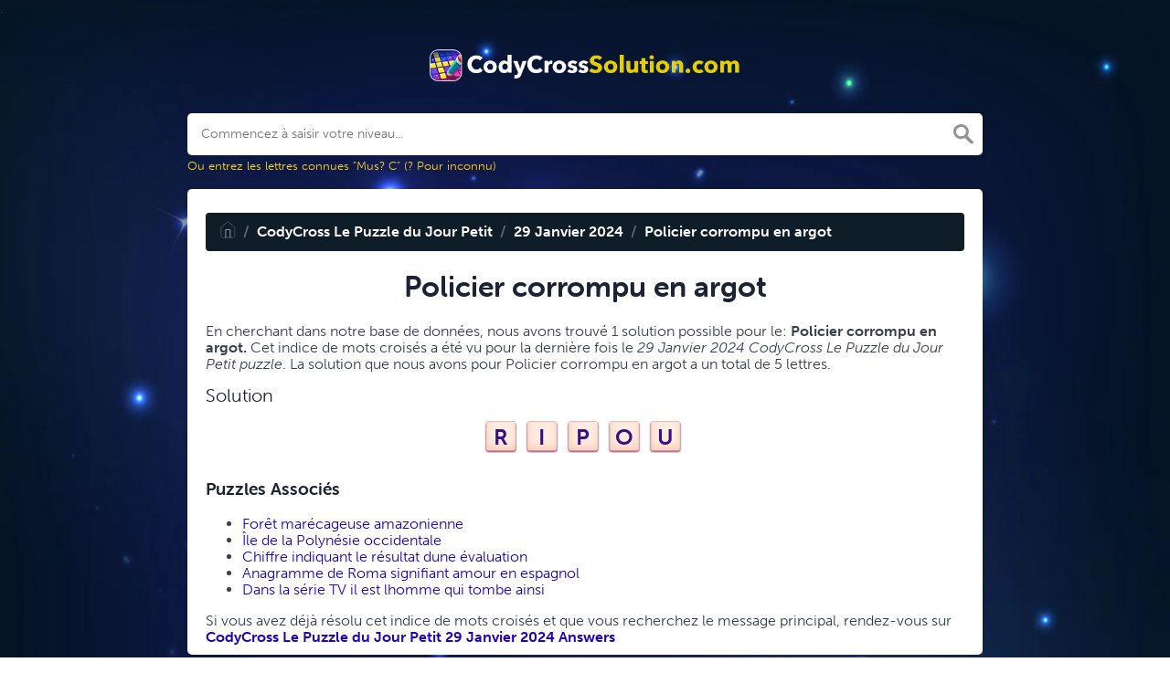

--- FILE ---
content_type: text/html; charset=UTF-8
request_url: https://codycrosssolution.com/policier-corrompu-en-argot
body_size: 8900
content:
<!DOCTYPE html><html lang="en"><head><meta charset="UTF-8"/>
<script>var __ezHttpConsent={setByCat:function(src,tagType,attributes,category,force,customSetScriptFn=null){var setScript=function(){if(force||window.ezTcfConsent[category]){if(typeof customSetScriptFn==='function'){customSetScriptFn();}else{var scriptElement=document.createElement(tagType);scriptElement.src=src;attributes.forEach(function(attr){for(var key in attr){if(attr.hasOwnProperty(key)){scriptElement.setAttribute(key,attr[key]);}}});var firstScript=document.getElementsByTagName(tagType)[0];firstScript.parentNode.insertBefore(scriptElement,firstScript);}}};if(force||(window.ezTcfConsent&&window.ezTcfConsent.loaded)){setScript();}else if(typeof getEzConsentData==="function"){getEzConsentData().then(function(ezTcfConsent){if(ezTcfConsent&&ezTcfConsent.loaded){setScript();}else{console.error("cannot get ez consent data");force=true;setScript();}});}else{force=true;setScript();console.error("getEzConsentData is not a function");}},};</script>
<script>var ezTcfConsent=window.ezTcfConsent?window.ezTcfConsent:{loaded:false,store_info:false,develop_and_improve_services:false,measure_ad_performance:false,measure_content_performance:false,select_basic_ads:false,create_ad_profile:false,select_personalized_ads:false,create_content_profile:false,select_personalized_content:false,understand_audiences:false,use_limited_data_to_select_content:false,};function getEzConsentData(){return new Promise(function(resolve){document.addEventListener("ezConsentEvent",function(event){var ezTcfConsent=event.detail.ezTcfConsent;resolve(ezTcfConsent);});});}</script>
<script>if(typeof _setEzCookies!=='function'){function _setEzCookies(ezConsentData){var cookies=window.ezCookieQueue;for(var i=0;i<cookies.length;i++){var cookie=cookies[i];if(ezConsentData&&ezConsentData.loaded&&ezConsentData[cookie.tcfCategory]){document.cookie=cookie.name+"="+cookie.value;}}}}
window.ezCookieQueue=window.ezCookieQueue||[];if(typeof addEzCookies!=='function'){function addEzCookies(arr){window.ezCookieQueue=[...window.ezCookieQueue,...arr];}}
addEzCookies([{name:"ezoab_100289",value:"mod110-c; Path=/; Domain=codycrosssolution.com; Max-Age=7200",tcfCategory:"store_info",isEzoic:"true",},{name:"ezosuibasgeneris-1",value:"7875f77c-ee8a-4f3e-40ff-42a7636f8b7d; Path=/; Domain=codycrosssolution.com; Expires=Tue, 02 Feb 2027 11:56:09 UTC; Secure; SameSite=None",tcfCategory:"understand_audiences",isEzoic:"true",}]);if(window.ezTcfConsent&&window.ezTcfConsent.loaded){_setEzCookies(window.ezTcfConsent);}else if(typeof getEzConsentData==="function"){getEzConsentData().then(function(ezTcfConsent){if(ezTcfConsent&&ezTcfConsent.loaded){_setEzCookies(window.ezTcfConsent);}else{console.error("cannot get ez consent data");_setEzCookies(window.ezTcfConsent);}});}else{console.error("getEzConsentData is not a function");_setEzCookies(window.ezTcfConsent);}</script><script type="text/javascript" data-ezscrex='false' data-cfasync='false'>window._ezaq = Object.assign({"edge_cache_status":11,"edge_response_time":517,"url":"https://codycrosssolution.com/policier-corrompu-en-argot"}, typeof window._ezaq !== "undefined" ? window._ezaq : {});</script><script type="text/javascript" data-ezscrex='false' data-cfasync='false'>window._ezaq = Object.assign({"ab_test_id":"mod110-c"}, typeof window._ezaq !== "undefined" ? window._ezaq : {});window.__ez=window.__ez||{};window.__ez.tf={};</script><script type="text/javascript" data-ezscrex='false' data-cfasync='false'>window.ezDisableAds = true;</script>
<script data-ezscrex='false' data-cfasync='false' data-pagespeed-no-defer>var __ez=__ez||{};__ez.stms=Date.now();__ez.evt={};__ez.script={};__ez.ck=__ez.ck||{};__ez.template={};__ez.template.isOrig=true;window.__ezScriptHost="//www.ezojs.com";__ez.queue=__ez.queue||function(){var e=0,i=0,t=[],n=!1,o=[],r=[],s=!0,a=function(e,i,n,o,r,s,a){var l=arguments.length>7&&void 0!==arguments[7]?arguments[7]:window,d=this;this.name=e,this.funcName=i,this.parameters=null===n?null:w(n)?n:[n],this.isBlock=o,this.blockedBy=r,this.deleteWhenComplete=s,this.isError=!1,this.isComplete=!1,this.isInitialized=!1,this.proceedIfError=a,this.fWindow=l,this.isTimeDelay=!1,this.process=function(){f("... func = "+e),d.isInitialized=!0,d.isComplete=!0,f("... func.apply: "+e);var i=d.funcName.split("."),n=null,o=this.fWindow||window;i.length>3||(n=3===i.length?o[i[0]][i[1]][i[2]]:2===i.length?o[i[0]][i[1]]:o[d.funcName]),null!=n&&n.apply(null,this.parameters),!0===d.deleteWhenComplete&&delete t[e],!0===d.isBlock&&(f("----- F'D: "+d.name),m())}},l=function(e,i,t,n,o,r,s){var a=arguments.length>7&&void 0!==arguments[7]?arguments[7]:window,l=this;this.name=e,this.path=i,this.async=o,this.defer=r,this.isBlock=t,this.blockedBy=n,this.isInitialized=!1,this.isError=!1,this.isComplete=!1,this.proceedIfError=s,this.fWindow=a,this.isTimeDelay=!1,this.isPath=function(e){return"/"===e[0]&&"/"!==e[1]},this.getSrc=function(e){return void 0!==window.__ezScriptHost&&this.isPath(e)&&"banger.js"!==this.name?window.__ezScriptHost+e:e},this.process=function(){l.isInitialized=!0,f("... file = "+e);var i=this.fWindow?this.fWindow.document:document,t=i.createElement("script");t.src=this.getSrc(this.path),!0===o?t.async=!0:!0===r&&(t.defer=!0),t.onerror=function(){var e={url:window.location.href,name:l.name,path:l.path,user_agent:window.navigator.userAgent};"undefined"!=typeof _ezaq&&(e.pageview_id=_ezaq.page_view_id);var i=encodeURIComponent(JSON.stringify(e)),t=new XMLHttpRequest;t.open("GET","//g.ezoic.net/ezqlog?d="+i,!0),t.send(),f("----- ERR'D: "+l.name),l.isError=!0,!0===l.isBlock&&m()},t.onreadystatechange=t.onload=function(){var e=t.readyState;f("----- F'D: "+l.name),e&&!/loaded|complete/.test(e)||(l.isComplete=!0,!0===l.isBlock&&m())},i.getElementsByTagName("head")[0].appendChild(t)}},d=function(e,i){this.name=e,this.path="",this.async=!1,this.defer=!1,this.isBlock=!1,this.blockedBy=[],this.isInitialized=!0,this.isError=!1,this.isComplete=i,this.proceedIfError=!1,this.isTimeDelay=!1,this.process=function(){}};function c(e,i,n,s,a,d,c,u,f){var m=new l(e,i,n,s,a,d,c,f);!0===u?o[e]=m:r[e]=m,t[e]=m,h(m)}function h(e){!0!==u(e)&&0!=s&&e.process()}function u(e){if(!0===e.isTimeDelay&&!1===n)return f(e.name+" blocked = TIME DELAY!"),!0;if(w(e.blockedBy))for(var i=0;i<e.blockedBy.length;i++){var o=e.blockedBy[i];if(!1===t.hasOwnProperty(o))return f(e.name+" blocked = "+o),!0;if(!0===e.proceedIfError&&!0===t[o].isError)return!1;if(!1===t[o].isComplete)return f(e.name+" blocked = "+o),!0}return!1}function f(e){var i=window.location.href,t=new RegExp("[?&]ezq=([^&#]*)","i").exec(i);"1"===(t?t[1]:null)&&console.debug(e)}function m(){++e>200||(f("let's go"),p(o),p(r))}function p(e){for(var i in e)if(!1!==e.hasOwnProperty(i)){var t=e[i];!0===t.isComplete||u(t)||!0===t.isInitialized||!0===t.isError?!0===t.isError?f(t.name+": error"):!0===t.isComplete?f(t.name+": complete already"):!0===t.isInitialized&&f(t.name+": initialized already"):t.process()}}function w(e){return"[object Array]"==Object.prototype.toString.call(e)}return window.addEventListener("load",(function(){setTimeout((function(){n=!0,f("TDELAY -----"),m()}),5e3)}),!1),{addFile:c,addFileOnce:function(e,i,n,o,r,s,a,l,d){t[e]||c(e,i,n,o,r,s,a,l,d)},addDelayFile:function(e,i){var n=new l(e,i,!1,[],!1,!1,!0);n.isTimeDelay=!0,f(e+" ...  FILE! TDELAY"),r[e]=n,t[e]=n,h(n)},addFunc:function(e,n,s,l,d,c,u,f,m,p){!0===c&&(e=e+"_"+i++);var w=new a(e,n,s,l,d,u,f,p);!0===m?o[e]=w:r[e]=w,t[e]=w,h(w)},addDelayFunc:function(e,i,n){var o=new a(e,i,n,!1,[],!0,!0);o.isTimeDelay=!0,f(e+" ...  FUNCTION! TDELAY"),r[e]=o,t[e]=o,h(o)},items:t,processAll:m,setallowLoad:function(e){s=e},markLoaded:function(e){if(e&&0!==e.length){if(e in t){var i=t[e];!0===i.isComplete?f(i.name+" "+e+": error loaded duplicate"):(i.isComplete=!0,i.isInitialized=!0)}else t[e]=new d(e,!0);f("markLoaded dummyfile: "+t[e].name)}},logWhatsBlocked:function(){for(var e in t)!1!==t.hasOwnProperty(e)&&u(t[e])}}}();__ez.evt.add=function(e,t,n){e.addEventListener?e.addEventListener(t,n,!1):e.attachEvent?e.attachEvent("on"+t,n):e["on"+t]=n()},__ez.evt.remove=function(e,t,n){e.removeEventListener?e.removeEventListener(t,n,!1):e.detachEvent?e.detachEvent("on"+t,n):delete e["on"+t]};__ez.script.add=function(e){var t=document.createElement("script");t.src=e,t.async=!0,t.type="text/javascript",document.getElementsByTagName("head")[0].appendChild(t)};__ez.dot=__ez.dot||{};__ez.queue.addFileOnce('/detroitchicago/boise.js', '/detroitchicago/boise.js?gcb=195-2&cb=5', true, [], true, false, true, false);__ez.queue.addFileOnce('/parsonsmaize/abilene.js', '/parsonsmaize/abilene.js?gcb=195-2&cb=e80eca0cdb', true, [], true, false, true, false);__ez.queue.addFileOnce('/parsonsmaize/mulvane.js', '/parsonsmaize/mulvane.js?gcb=195-2&cb=e75e48eec0', true, ['/parsonsmaize/abilene.js'], true, false, true, false);__ez.queue.addFileOnce('/detroitchicago/birmingham.js', '/detroitchicago/birmingham.js?gcb=195-2&cb=539c47377c', true, ['/parsonsmaize/abilene.js'], true, false, true, false);</script>
<script type="text/javascript">var _ez_send_requests_through_ezoic = true;</script>
<script data-ezscrex="false" type="text/javascript" data-cfasync="false">window._ezaq = Object.assign({"ad_cache_level":0,"adpicker_placement_cnt":0,"ai_placeholder_cache_level":0,"ai_placeholder_placement_cnt":-1,"domain":"codycrosssolution.com","domain_id":100289,"ezcache_level":1,"ezcache_skip_code":11,"has_bad_image":0,"has_bad_words":0,"is_sitespeed":0,"lt_cache_level":0,"response_size":19068,"response_size_orig":13091,"response_time_orig":504,"template_id":5,"url":"https://codycrosssolution.com/policier-corrompu-en-argot","word_count":0,"worst_bad_word_level":0}, typeof window._ezaq !== "undefined" ? window._ezaq : {});__ez.queue.markLoaded('ezaqBaseReady');</script>
<script type='text/javascript' data-ezscrex='false' data-cfasync='false'>
window.ezAnalyticsStatic = true;
window._ez_send_requests_through_ezoic = true;
function analyticsAddScript(script) {
	var ezDynamic = document.createElement('script');
	ezDynamic.type = 'text/javascript';
	ezDynamic.innerHTML = script;
	document.head.appendChild(ezDynamic);
}
function getCookiesWithPrefix() {
    var allCookies = document.cookie.split(';');
    var cookiesWithPrefix = {};

    for (var i = 0; i < allCookies.length; i++) {
        var cookie = allCookies[i].trim();

        for (var j = 0; j < arguments.length; j++) {
            var prefix = arguments[j];
            if (cookie.indexOf(prefix) === 0) {
                var cookieParts = cookie.split('=');
                var cookieName = cookieParts[0];
                var cookieValue = cookieParts.slice(1).join('=');
                cookiesWithPrefix[cookieName] = decodeURIComponent(cookieValue);
                break; // Once matched, no need to check other prefixes
            }
        }
    }

    return cookiesWithPrefix;
}
function productAnalytics() {
	var d = {"pr":[6],"omd5":"45c06499adc3b1c824474267117fe477","nar":"risk score"};
	d.u = _ezaq.url;
	d.p = _ezaq.page_view_id;
	d.v = _ezaq.visit_uuid;
	d.ab = _ezaq.ab_test_id;
	d.e = JSON.stringify(_ezaq);
	d.ref = document.referrer;
	d.c = getCookiesWithPrefix('active_template', 'ez', 'lp_');
	if(typeof ez_utmParams !== 'undefined') {
		d.utm = ez_utmParams;
	}

	var dataText = JSON.stringify(d);
	var xhr = new XMLHttpRequest();
	xhr.open('POST','//g.ezoic.net/ezais/analytics?cb=1', true);
	xhr.onload = function () {
		if (xhr.status!=200) {
            return;
		}

        if(document.readyState !== 'loading') {
            analyticsAddScript(xhr.response);
            return;
        }

        var eventFunc = function() {
            if(document.readyState === 'loading') {
                return;
            }
            document.removeEventListener('readystatechange', eventFunc, false);
            analyticsAddScript(xhr.response);
        };

        document.addEventListener('readystatechange', eventFunc, false);
	};
	xhr.setRequestHeader('Content-Type','text/plain');
	xhr.send(dataText);
}
__ez.queue.addFunc("productAnalytics", "productAnalytics", null, true, ['ezaqBaseReady'], false, false, false, true);
</script><base href="https://codycrosssolution.com/policier-corrompu-en-argot"/><meta name="viewport" content="width=device-width, initial-scale=1, shrink-to-fit=no"/><title>Policier corrompu en argot CodyCross</title><meta name="description" content="Sur cette page, vous trouverez le  solution et reponses par Policier corrompu en argot . Cet indice a été vu pour la dernière fois le 29 Janvier 2024 au populaire CodyCross Le Puzzle du Jour Petit Puzzle"/><meta property="og:type" content="article"/><meta property="og:title" content="Policier corrompu en argot CodyCross"/><link rel='canonical' href='https://codycrosssolution.com/policier-corrompu-en-argot' />
<script type='text/javascript'>
var ezoTemplate = 'orig_site';
var ezouid = '1';
var ezoFormfactor = '1';
</script><script data-ezscrex="false" type='text/javascript'>
var soc_app_id = '0';
var did = 100289;
var ezdomain = 'codycrosssolution.com';
var ezoicSearchable = 1;
</script></head><body>.	<meta property="og:description" content="Sur cette page, vous trouverez le  solution et reponses par Policier corrompu en argot . Cet indice a été vu pour la dernière fois le 29 Janvier 2024 au populaire CodyCross Le Puzzle du Jour Petit Puzzle"/><meta property="og:url" content="https://codycrosssolution.com/policier-corrompu-en-argot"/><meta property="og:site_name" content="CodyCross"/><link rel="stylesheet" href="https://cdn-0.codycrosssolution.com/themes/xwm-xwordth/assets/scss/crosswords.css"/><link rel="stylesheet" href="https://cdnjs.cloudflare.com/ajax/libs/jquery-modal/0.9.1/jquery.modal.min.css"/><link rel="stylesheet" href="https://use.typekit.net/gii4rqg.css"/><style>body{background:url(/storage/app/media//bg.png.webp);background-size:cover!important;background-repeat:no-repeat!important;background-attachment:fixed;font-family:museo-sans,sans-serif}p a{color:#2005b1}a{color:#2005b1}.jsCalendar tbody td.jsCalendar-current{background-color:#2005b1}.container{max-width:900px}.codyheader{font-size:22px;color:#000;font-weight:bold;text-shadow:2px 2px rgb(255 224 0);background:-moz-linear-gradient(265deg,rgba(252,229,9,1) 0,rgba(250,191,1,1) 100%);background:-webkit-gradient(linear,left top,left bottom,color-stop(0%,rgba(252,229,9,1)),color-stop(100%,rgba(250,191,1,1)));background:-webkit-linear-gradient(265deg,rgba(252,229,9,1) 0,rgba(250,191,1,1) 100%);background:-o-linear-gradient(265deg,rgba(252,229,9,1) 0,rgba(250,191,1,1) 100%);background:-ms-linear-gradient(265deg,rgba(252,229,9,1) 0,rgba(250,191,1,1) 100%);background:linear-gradient(185deg,rgba(252,229,9,1) 0,rgba(250,191,1,1) 100%);filter:progid:DXImageTransform.Microsoft.gradient(startColorstr=&#039;#fce509&#039;,endColorstr=&#039;#FABF01&#039;,GradientType=0);text-align:center;padding:10px;border-radius:5px;margin-bottom:5px;border-bottom:5px solid #EE8A01}.undersearch-txt{color:#fed223;font-size:13px}h1,h2,h3,h4,h5,h6{color:#1C2334;font-family:museo-sans-rounded,sans-serif;font-weight:700;font-style:normal}.fr-fic{display:inline-block;float:left!important;margin:10px;border:2px solid black}.answer-letters .letter_box{color:#3d1080;text-align:center;border:0 solid;font-weight:900;display:inline-block;text-transform:uppercase;background:url(/storage/app/media/normal.png) no-repeat 50%;background-size:contain;position:relative;max-width:50px;max-height:55px;font-size:150%;line-height:41px;overflow:hidden;transition:background .2s ease-in-out}.games-list ul li a{color:#73ce24;font-size:19px;padding:15px;display:block;border:2px dotted #24425c;margin-bottom:5px;border-radius:3px;font-weight:bolder}.data-list .data a{display:block;border:2px dashed #ffcd18;padding:10px;border-radius:0;margin-bottom:7px;font-weight:bold;font-size:20px;color:#185b94;background:#fff4cc}.breadcrumb{padding:.75rem 1rem;margin-bottom:1rem;list-style:none;font-weight:bolder;background-color:#0f1d28;border-radius:.25rem;color:white}.breadcrumb a{color:white}.listos a{font-size:22px;color:green;text-align:center}.letters{text-align:center}.sukre a{font-size:17px;font-weight:700;background:#ffede3 none repeat scroll 0 0;border:1px solid #e8c9d6;border-radius:3px;display:block}}.codysekro a{color:#3F007D;-webkit-border-radius:5px;-moz-border-radius:5px;-ms-border-radius:5px;-o-border-radius:5px;border-radius:5px;font-size:16px;text-align:center;padding:10px 35px;margin-bottom:10px;display:inline-block;background-image:-webkit-linear-gradient(-180deg,#53009E 0,#FFEEE2 100%);background-image:-moz-linear-gradient(-180deg,#FBDEDA 0,#FFEEE2 98%);background-image:-ms-linear-gradient(-180deg,#FBDEDA 0,#FFEEE2 98%);background-image:-o-linear-gradient(-180deg,#FBDEDA 0,#FFEEE2 98%);background-image:linear-gradient(-180deg,#FBDEDA 0,#FFEEE2 98%);filter:progid:DXImageTransform.Microsoft.gradient(startColorstr=&#039;#FBDEDA&#039;,endColorstr=&#039;#FFEEE2&#039;,GradientType=1);-webkit-box-shadow:0 4px 0 0 #3ce69f,inset 0 2px 0 0 #dab7b4;-moz-box-shadow:0 4px 0 0 #3CE69F,inset 0 2px 0 0 #DAB7B4;-ms-box-shadow:0 4px 0 0 #3CE69F,inset 0 2px 0 0 #DAB7B4;-o-box-shadow:0 4px 0 0 #3CE69F,inset 0 2px 0 0 #DAB7B4;box-shadow:0 4px 0 0 #3ce69f,inset 0 2px 0 0 #dab7b4;font-family:&#039;Nunito&#039;,sans-serif;font-weight:bold}.codylist a{-webkit-border-radius:5px;-moz-border-radius:5px;-ms-border-radius:5px;-o-border-radius:5px;border-radius:5px;font-size:18px;padding:10px 25px;margin-bottom:7.5px;display:inline-block;background:#FFF;border:1px solid #E9D4F1;font-family:&#039;Nunito&#039;,sans-serif}#builder-link-list-item codysekro li{display:inline-block}.data-list .data a{display:block;border:1px dashed black;padding:10px;border-radius:0;margin-bottom:7px;font-weight:bold;font-size:20px;color:#185b94;background:white}.faq{background:#4b26a4;color:white;font-size:20px;padding:1px;border-radius:5px}.letter_box:hover{cursor:pointer}.answer-letters .letter_box[hiddenstate=true]{background:whitesmoke!important}.codylink a{font-size:19px;font-weight:bold}.codylink{margin:5px}.builder-link-list .builder-link-list-item a{color:#2005b1;text-align:center;font-weight:bolder}</style><script async="" src="https://www.googletagmanager.com/gtag/js?id=UA-133514299-1"></script><script>window.dataLayer=window.dataLayer||[];function gtag(){dataLayer.push(arguments)}gtag('js',new Date());gtag('config','UA-133514299-1');</script><div class="container"><header><a href="/"><img src="https://cdn-0.codycrosssolution.com/storage/app/media/solutioncodycrosslogo.webp" alt="CodyCrossSolution.com"/></a></header></div><div class="container"><form class="search" autocomplete="off"><div class="drop-search"><input type="text" name="q" placeholder="Commencez à saisir votre niveau..." value="" data-request="onCrosswordSearch" data-request-update="crosswordSearchResults: &#39;#crosswordSearchResults&#39;" data-track-input="500" class="searchbox" onkeydown="if(event.keyCode===13){location.href=&#39;/search?q=&#39;+encodeURIComponent(this.value)}"/><img src="https://cdn-0.codycrosssolution.com/themes/xwm-xwordth/assets/img/search.svg" alt="Search" onclick="location.href=&#39;/search?q=&#39;+encodeURIComponent(document.querySelector(&#39;.searchbox&#39;).value)"/><div class="drop-search-content" id="crosswordSearchResults"></div></div><div class="undersearch-txt" style="margin-top:5px">Ou entrez les lettres connues &#34;Mus? C&#34; (? Pour inconnu)</div></form><br/></div><div class="container page-cont"><div class="page"><p></p><ol class="breadcrumb"><li class="breadcrumb-item"><a href="/"><img src="https://cdn-0.codycrosssolution.com/themes/xwm-xwordth/assets/img/home.svg" alt="Homepage"/></a></li> <li class="breadcrumb-item"><a href="/codycross-le-puzzle-du-jour-petit">CodyCross Le Puzzle du Jour Petit</a></li> <li class="breadcrumb-item"><a href="https://codycrosssolution.com/solution-codycross-le-puzzle-du-jour-petit-29-janvier-2024">29 Janvier 2024</a></li> <li class="breadcrumb-item"><a href="https://codycrosssolution.com/policier-corrompu-en-argot">Policier corrompu en argot</a></li></ol><p></p><p></p><div id="ezoic-pub-ad-placeholder-102"></div><p></p><h1 style="text-align:center;">Policier corrompu en argot</h1><p><span style="background-color:transparent;">En cherchant dans notre base de données, nous avons trouvé 1 solution possible pour le: </span><strong style="background-color:transparent;">Policier corrompu en argot. </strong><span style="background-color:transparent;">Cet indice de mots croisés a été vu pour la dernière fois le </span><em style="background-color:transparent;">29 Janvier 2024 CodyCross Le Puzzle du Jour Petit puzzle</em><span style="background-color:transparent;">. La solution que nous avons pour Policier corrompu en argot a un total de 5 lettres.</span></p><p> </p><div class="answers"> <h1>Solution</h1> <div class="letters"> <div class="answer-letters"><div class="letter_box">R</div><div class="letter_box">I</div><div class="letter_box">P</div><div class="letter_box">O</div><div class="letter_box">U</div></div></div></div><p></p><p></p><div id="ezoic-pub-ad-placeholder-124"></div><p></p><h3>Puzzles Associés</h3><p></p><div class="related-clues-answers"> <ul> <li> <a href="https://codycrosssolution.com/foret-marecageuse-amazonienne" class="main-btn"> Forêt marécageuse amazonienne</a></li> <li> <a href="https://codycrosssolution.com/ile-de-la-polynesie-occidentale" class="main-btn"> Île de la Polynésie occidentale</a></li> <li> <a href="https://codycrosssolution.com/chiffre-indiquant-le-resultat-dune-evaluation" class="main-btn"> Chiffre indiquant le résultat dune évaluation</a></li> <li> <a href="https://codycrosssolution.com/anagramme-de-roma-signifiant-amour-en-espagnol" class="main-btn"> Anagramme de Roma signifiant amour en espagnol</a></li> <li> <a href="https://codycrosssolution.com/dans-la-serie-tv-il-est-lhomme-qui-tombe-ainsi" class="main-btn"> Dans la série TV il est lhomme qui tombe ainsi</a></li></ul></div><p></p><p>Si vous avez déjà résolu cet indice de mots croisés et que vous recherchez le message principal, rendez-vous sur <a href="https://codycrosssolution.com/solution-codycross-le-puzzle-du-jour-petit-29-janvier-2024"><strong>CodyCross Le Puzzle du Jour Petit 29 Janvier 2024 Answers</strong></a></p><p></p></div></div><footer><div class="container"><div class="footer-disclaimer"><p>Nous ne sommes en aucun cas affiliés ou approuvés par Fanatee Inc. Toutes les images et logos sont la propriété de leurs propriétaires respectifs. Ce site web est uniquement consacré à des buts informationnels!</p></div><div class="row"><div class="col-md-12"><div class="brand"><a href="/">CodyCrossSolution.com</a></div><div class="footer-links"><a href="/">Home</a> |
                        <a href="/sitemap.xml">Sitemap</a> |
                        <a href="https://codycrosssolution.com/privacy">Privacy</a> |
                        <a href="/archive">Archive</a></div></div></div></div></footer><script src="https://cdnjs.cloudflare.com/ajax/libs/jquery/3.5.1/jquery.min.js"></script><script src="https://cdn-0.codycrosssolution.com/modules/system/assets/js/framework-extras.js"></script><link rel="stylesheet" property="stylesheet" href="https://cdn-0.codycrosssolution.com/modules/system/assets/css/framework-extras.css"/><script src="https://cdnjs.cloudflare.com/ajax/libs/jquery-modal/0.9.1/jquery.modal.min.js"></script><div id="mailmodal" class="mailbox-modal modal"><div class="innercont"><div class="modaltxt"><h1>Obtenez les Dernières Réponses!</h1><p>Abonnez-vous pour recevoir les réponses aux énigmes quotidiennes directement dans votre boîte de réception absolument GRATUITEMENT!</p></div><div class="modalform"><form data-request="onMailgunListSubscribe" data-request-update="mailSubscribedSuccess: &#39;#mailboxtwo&#39;" data-request-success="document.getElementById(&#39;email&#39;).value = &#39;&#39;"><div id="mailboxtwo"></div><input type="email" placeholder="Enter Your Email Address" id="email" class="form-control" name="email"/><input type="submit" class="btn btn-primary subbutton" value="Subscribe"/></form><div class="nospam"><span style="font-size:12px;color:#b0b0b0;">No SPAM! We don&#39;t share your email with any 3rd part companies!</span></div></div></div></div><script>function getCookie(name){var value="; "+document.cookie;var parts=value.split("; "+name+"=");if(parts.length==2)return parts.pop().split(";").shift();else return null}if(getCookie('mailbox')){}else{document.cookie='mailbox=222; expires=Fri, 31 Dec 9999 23:59:59 GMT';setTimeout(function(){$("#mailmodal").modal()},5000)}</script><script>function filterable(){var input,filter,ul,li,a,i,txtValue;input=document.getElementById("catInput");filter=input.value.toUpperCase();ul=document.getElementsByClassName("row")[0];li=ul.getElementsByClassName("filterable");for(i=0;i<li.length;i++){a=li[i].getElementsByClassName("searchable")[0];txtValue=a.textContent||a.innerText;if(txtValue.toUpperCase().indexOf(filter)>-1){li[i].style.display=""}else{li[i].style.display="none"}}}$(function(){$(window).click(function(){$(".drop-search-content").hide()});$(".searchbox").focusin(function(event){$(".drop-search-content").show()});$('.search').click(function(event){event.stopPropagation()})});$(function(){$("#nrLettersSelect").change(function(){var htmlString="";var len=$(this).val();var incr=0;for(var i=0;i<len;i++){incr=i+1;htmlString+="<div class='l-box' style='margin-right:3px'><span>"+incr+"</span><input type='text' name='' class='letter letterinput' maxlength='1'></div>"}$("#solverLettersOutput").html(htmlString)})});$(document).on('keyup','.letterinput',function(e){var key=e.keyCode||e.charCode;if(key==8||key==46){$(this).val("");$(this).closest('div').prev().find('.letterinput').focus()}else{if($(this).val()){$(this).closest('div').next().find('.letterinput').focus()}}});</script><script data-cfasync="false">function _emitEzConsentEvent(){var customEvent=new CustomEvent("ezConsentEvent",{detail:{ezTcfConsent:window.ezTcfConsent},bubbles:true,cancelable:true,});document.dispatchEvent(customEvent);}
(function(window,document){function _setAllEzConsentTrue(){window.ezTcfConsent.loaded=true;window.ezTcfConsent.store_info=true;window.ezTcfConsent.develop_and_improve_services=true;window.ezTcfConsent.measure_ad_performance=true;window.ezTcfConsent.measure_content_performance=true;window.ezTcfConsent.select_basic_ads=true;window.ezTcfConsent.create_ad_profile=true;window.ezTcfConsent.select_personalized_ads=true;window.ezTcfConsent.create_content_profile=true;window.ezTcfConsent.select_personalized_content=true;window.ezTcfConsent.understand_audiences=true;window.ezTcfConsent.use_limited_data_to_select_content=true;window.ezTcfConsent.select_personalized_content=true;}
function _clearEzConsentCookie(){document.cookie="ezCMPCookieConsent=tcf2;Domain=.codycrosssolution.com;Path=/;expires=Thu, 01 Jan 1970 00:00:00 GMT";}
_clearEzConsentCookie();if(typeof window.__tcfapi!=="undefined"){window.ezgconsent=false;var amazonHasRun=false;function _ezAllowed(tcdata,purpose){return(tcdata.purpose.consents[purpose]||tcdata.purpose.legitimateInterests[purpose]);}
function _handleConsentDecision(tcdata){window.ezTcfConsent.loaded=true;if(!tcdata.vendor.consents["347"]&&!tcdata.vendor.legitimateInterests["347"]){window._emitEzConsentEvent();return;}
window.ezTcfConsent.store_info=_ezAllowed(tcdata,"1");window.ezTcfConsent.develop_and_improve_services=_ezAllowed(tcdata,"10");window.ezTcfConsent.measure_content_performance=_ezAllowed(tcdata,"8");window.ezTcfConsent.select_basic_ads=_ezAllowed(tcdata,"2");window.ezTcfConsent.create_ad_profile=_ezAllowed(tcdata,"3");window.ezTcfConsent.select_personalized_ads=_ezAllowed(tcdata,"4");window.ezTcfConsent.create_content_profile=_ezAllowed(tcdata,"5");window.ezTcfConsent.measure_ad_performance=_ezAllowed(tcdata,"7");window.ezTcfConsent.use_limited_data_to_select_content=_ezAllowed(tcdata,"11");window.ezTcfConsent.select_personalized_content=_ezAllowed(tcdata,"6");window.ezTcfConsent.understand_audiences=_ezAllowed(tcdata,"9");window._emitEzConsentEvent();}
function _handleGoogleConsentV2(tcdata){if(!tcdata||!tcdata.purpose||!tcdata.purpose.consents){return;}
var googConsentV2={};if(tcdata.purpose.consents[1]){googConsentV2.ad_storage='granted';googConsentV2.analytics_storage='granted';}
if(tcdata.purpose.consents[3]&&tcdata.purpose.consents[4]){googConsentV2.ad_personalization='granted';}
if(tcdata.purpose.consents[1]&&tcdata.purpose.consents[7]){googConsentV2.ad_user_data='granted';}
if(googConsentV2.analytics_storage=='denied'){gtag('set','url_passthrough',true);}
gtag('consent','update',googConsentV2);}
__tcfapi("addEventListener",2,function(tcdata,success){if(!success||!tcdata){window._emitEzConsentEvent();return;}
if(!tcdata.gdprApplies){_setAllEzConsentTrue();window._emitEzConsentEvent();return;}
if(tcdata.eventStatus==="useractioncomplete"||tcdata.eventStatus==="tcloaded"){if(typeof gtag!='undefined'){_handleGoogleConsentV2(tcdata);}
_handleConsentDecision(tcdata);if(tcdata.purpose.consents["1"]===true&&tcdata.vendor.consents["755"]!==false){window.ezgconsent=true;(adsbygoogle=window.adsbygoogle||[]).pauseAdRequests=0;}
if(window.__ezconsent){__ezconsent.setEzoicConsentSettings(ezConsentCategories);}
__tcfapi("removeEventListener",2,function(success){return null;},tcdata.listenerId);if(!(tcdata.purpose.consents["1"]===true&&_ezAllowed(tcdata,"2")&&_ezAllowed(tcdata,"3")&&_ezAllowed(tcdata,"4"))){if(typeof __ez=="object"&&typeof __ez.bit=="object"&&typeof window["_ezaq"]=="object"&&typeof window["_ezaq"]["page_view_id"]=="string"){__ez.bit.Add(window["_ezaq"]["page_view_id"],[new __ezDotData("non_personalized_ads",true),]);}}}});}else{_setAllEzConsentTrue();window._emitEzConsentEvent();}})(window,document);</script></body></html>